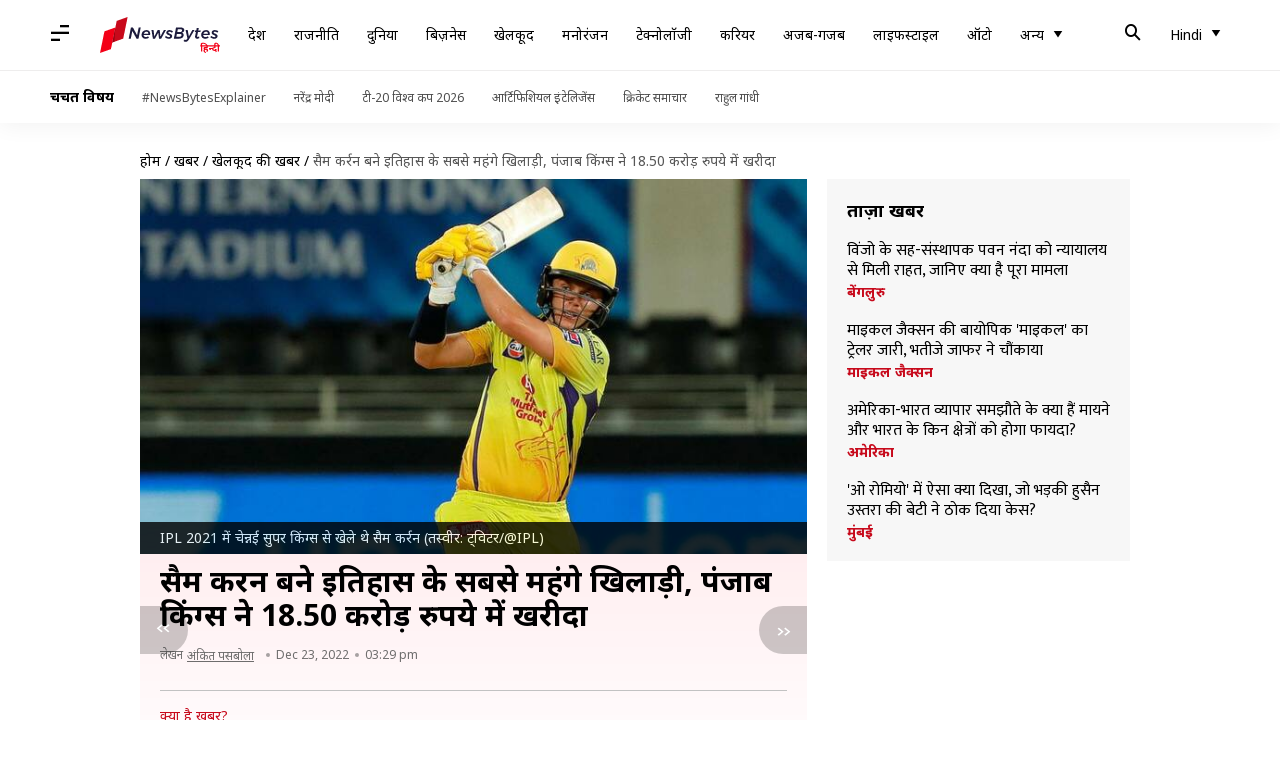

--- FILE ---
content_type: application/javascript; charset=utf-8
request_url: https://fundingchoicesmessages.google.com/f/AGSKWxWPEY9ynxXknJesetVs3NHnhYEvseHvy9prcPL2KkW9uV3Ub-D5u8kHc2UiCcYZdRfJmhHA3oPPBhRgRCqviWWAideBfsClEeT-kUlwsieJpICo3TUNqXYGHoJvW9G9HzrGUtlvHlXuSHIh3vWYmZKJTcnfCFj4LxaM_nBDEnyhVxoNOfaB1O4uFOv4/_/rotatedads1./live_ad..digital/ads/-120_600__adbreak.
body_size: -1285
content:
window['eaf90665-f17b-4f9b-8fa2-704d7c852c74'] = true;